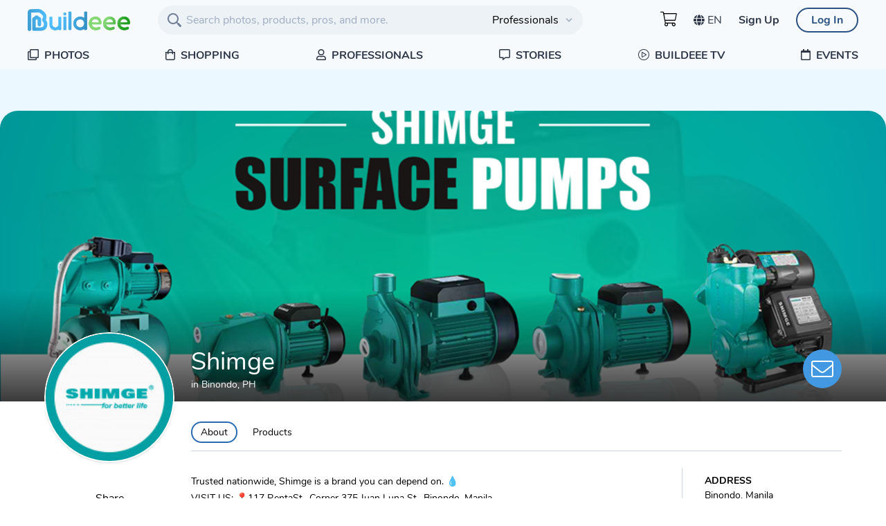

--- FILE ---
content_type: text/html; charset=UTF-8
request_url: https://buildeee.com/pros/shimge
body_size: 10357
content:
<!DOCTYPE html>
<html lang="en" class="font-sans" >
    <head>
        <meta charset="utf-8">
        <meta name="viewport" content="width=device-width, initial-scale=1">

        <meta property="fb:app_id" content="510630983121521">
            <meta property="og:title" content="Shimge" />
<meta property="og:type" content="profile" />
<meta property="og:image" content="https://buildeee-backend.s3.ap-southeast-1.amazonaws.com/6327/BpEzyoDr8LgguHMotV5uU6AokLole5-metaNjg0ODIxMTNfMTEwMzExNTMzNjU4NDg3XzYxNjI5MTIyNjczOTUzOTk2OF9vLnBuZw%3D%3D-.png" />
<meta property="og:description" content="Shimge for better life" />
<meta property="og:url" content="https://buildeee.com/pros/shimge" />


                    <title>Buildeee</title>
        
        <!-- Favicon -->
        <link rel="apple-touch-icon" sizes="180x180" href="https://buildeee.com/apple-touch-icon.png" />
        <link rel="icon" type="image/png" sizes="32x32" href="https://buildeee.com/favicon-32x32.png" />
        <link rel="icon" type="image/png" sizes="16x16" href="https://buildeee.com/favicon-16x16.png" />
        <link rel="manifest" href="https://buildeee.com/site.webmanifest" />

        <!-- Styles -->
        <link rel="stylesheet" href="/css/app.css?id=b169656eaaded6b332d1" data-turbolinks-track="true">
                <style>[wire\:loading], [wire\:loading\.delay], [wire\:loading\.inline-block], [wire\:loading\.inline], [wire\:loading\.block], [wire\:loading\.flex], [wire\:loading\.table], [wire\:loading\.grid] {display: none;}[wire\:offline] {display: none;}[wire\:dirty]:not(textarea):not(input):not(select) {display: none;}input:-webkit-autofill, select:-webkit-autofill, textarea:-webkit-autofill {animation-duration: 50000s;animation-name: livewireautofill;}@keyframes livewireautofill { from {} }</style>
        <link href="/vendor/pikaday/pikaday.css" rel="stylesheet" />
        <!-- CSRF Token -->
        <meta name="csrf-token" content="unXiBZgVWQgSePmDsQ3OcXS25ov6Li8jEx3rzkZd">
    </head>

    <body class="m-0 p-0" id="site-container">
            <div class="w-full bg-gray-100 z-30 fixed" x-data="{ menu: false }">
    <div class="relative mx-auto px-4 md:px-10">
        <div class="flex justify-between items-center border-b-2 border-gray-100 py-2 md:justify-start space-x-2 md:space-x-10">
            <div class="w-auto flex-none">
                <a data-turbolinks="false" class="flex" href="/">
                    <img class="h-8 w-auto" src="https://buildeee.com/images/logo_full.png" alt="Buildeee" />
                </a>
            </div>
            <div class="hidden md:block relative flex-grow">
                <form wire:id="PzYZzQPMOQqS3pcX2hWs" wire:initial-data="{&quot;fingerprint&quot;:{&quot;id&quot;:&quot;PzYZzQPMOQqS3pcX2hWs&quot;,&quot;name&quot;:&quot;search.form&quot;,&quot;locale&quot;:&quot;en&quot;,&quot;path&quot;:&quot;pros\/shimge&quot;,&quot;method&quot;:&quot;GET&quot;},&quot;effects&quot;:{&quot;listeners&quot;:[]},&quot;serverMemo&quot;:{&quot;children&quot;:[],&quot;errors&quot;:[],&quot;htmlHash&quot;:&quot;55d77990&quot;,&quot;data&quot;:{&quot;search&quot;:null,&quot;content&quot;:&quot;professionals&quot;},&quot;dataMeta&quot;:[],&quot;checksum&quot;:&quot;a25e6b7810f34ed98f8856daed080562f4f8ca7519b8333f6f63b0d3dd7d5b01&quot;}}" action="/search" method="get">
    <div class="absolute inset-y-0 left-0 flex items-center pl-3">
        <svg viewBox="0 0 24 24" fill="none" xmlns="http://www.w3.org/2000/svg" class="h-6 w-6 fill-current text-gray-600"><path d="M16.32 14.9l1.1 1.1c.4-.02.83.13 1.14.44l3 3a1.5 1.5 0 0 1-2.12 2.12l-3-3a1.5 1.5 0 0 1-.44-1.14l-1.1-1.1a8 8 0 1 1 1.41-1.41l.01-.01zM10 16a6 6 0 1 0 0-12 6 6 0 0 0 0 12z"></path></svg>
    </div>
    <div class="absolute inset-y-0 right-0 flex justify-end items-center pr-3">
        <div class="relative">
            <select wire:model="content" name="content" class="appearance-none block w-full px-4 py-2 bg-transparent text-right focus:outline-none">
                <option value="all">All of Buildeee</option>
                <option value="products">Products</option>
                <option value="professionals">Professionals</option>
                <option value="articles">Stories</option>
            </select>
            <div class="pointer-events-none absolute inset-y-0 right-0 flex items-center text-gray-500">
                <svg class="fill-current h-4 w-4" xmlns="http://www.w3.org/2000/svg" viewBox="0 0 20 20"><path d="M9.293 12.95l.707.707L15.657 8l-1.414-1.414L10 10.828 5.757 6.586 4.343 8z"/></svg>
            </div>
        </div>
    </div>
    <input wire:model="search" type="text" name="search" value="" placeholder="Search photos, products, pros, and more." class="transition-all duration-200 block w-full border border-transparent bg-gray-200 focus:outline-none focus:bg-white focus:border-blue-800 text-gray-900 rounded-full pl-10 pr-4 py-2" />
</form>
            </div>
            <div class="md:hidden flex items-center space-x-4">
                                <a wire:id="WF5Ig5DtQLr2tJ1t27d9" wire:initial-data="{&quot;fingerprint&quot;:{&quot;id&quot;:&quot;WF5Ig5DtQLr2tJ1t27d9&quot;,&quot;name&quot;:&quot;cart.cart-button&quot;,&quot;locale&quot;:&quot;en&quot;,&quot;path&quot;:&quot;pros\/shimge&quot;,&quot;method&quot;:&quot;GET&quot;},&quot;effects&quot;:{&quot;listeners&quot;:[&quot;cartUpdated&quot;]},&quot;serverMemo&quot;:{&quot;children&quot;:[],&quot;errors&quot;:[],&quot;htmlHash&quot;:&quot;3c00168d&quot;,&quot;data&quot;:{&quot;count&quot;:0},&quot;dataMeta&quot;:[],&quot;checksum&quot;:&quot;9f77400d33884d1da1fb20b3537945403f278a4f01b03ae17b0a50c26e0ddf6c&quot;}}" class="block relative hover:text-blue-800" data-turbolinks="false" href="/my/shopping-cart">
    <i class="fal fa-shopping-cart fa-lg text-gray-600 md:text-black md:hover:text-blue-800"></i>
    </a>
                <button type="button" class="inline-flex items-center justify-center py-2 rounded-md text-gray-600 hover:text-gray-800 hover:bg-gray-100 focus:outline-none focus:bg-gray-100 focus:text-gray-800 transition duration-150 ease-in-out" @click="menu = true">
                    <svg class="h-6 w-6" fill="none" viewBox="0 0 24 24" stroke="currentColor">
                        <path strokeLinecap="round" strokeLinejoin="round" strokeWidth="2" d="M4 6h16M4 12h16M4 18h16"/>
                    </svg>
                </button>
            </div>
            <div class="hidden md:flex items-center justify-end space-x-6 md:flex-1 lg:w-0">
                                <a wire:id="kabdYve9dDCRMY5l7Fae" wire:initial-data="{&quot;fingerprint&quot;:{&quot;id&quot;:&quot;kabdYve9dDCRMY5l7Fae&quot;,&quot;name&quot;:&quot;cart.cart-button&quot;,&quot;locale&quot;:&quot;en&quot;,&quot;path&quot;:&quot;pros\/shimge&quot;,&quot;method&quot;:&quot;GET&quot;},&quot;effects&quot;:{&quot;listeners&quot;:[&quot;cartUpdated&quot;]},&quot;serverMemo&quot;:{&quot;children&quot;:[],&quot;errors&quot;:[],&quot;htmlHash&quot;:&quot;3c00168d&quot;,&quot;data&quot;:{&quot;count&quot;:0},&quot;dataMeta&quot;:[],&quot;checksum&quot;:&quot;903d19109958d0083eadf427d3780dfca6035520fc924f67d43a1eb03f8379a0&quot;}}" class="block relative hover:text-blue-800" data-turbolinks="false" href="/my/shopping-cart">
    <i class="fal fa-shopping-cart fa-lg text-gray-600 md:text-black md:hover:text-blue-800"></i>
    </a>
                                <div x-data="{ open: false }" @click.away="open = false" class="relative">
    <div @click="open = ! open">
        <button class="flex items-center space-x-1 text-base leading-6 font-normal text-gray-800 hover:text-blue-800 focus:outline-none focus:text-gray uppercase">
                            <i class="fa fa-globe fw"></i> <span>en</span>
                        </button>
    </div>

    <div x-show="open">
        <div x-cloak class="flex flex-col absolute top-10 left-0 w-32 bg-white border border-gray-300 rounded min-w-full">
                        <a href="/lang/en"
                            class="whitespace-no-wrap text-sm leading-6 font-normal text-gray-800 hover:text-blue-800 focus:outline-none focus:text-gray hover:bg-blue-100 px-2 py-2 border-b border-gray-300">
                            English
                        </a>
                        <a href="/lang/zh"
                            class="whitespace-no-wrap text-sm leading-6 font-normal text-gray-800 hover:text-blue-800 focus:outline-none focus:text-gray hover:bg-blue-100 px-2 py-2 border-b border-gray-300">
                            Chinese
                        </a>
                        <a href="/lang/tl"
                            class="whitespace-no-wrap text-sm leading-6 font-normal text-gray-800 hover:text-blue-800 focus:outline-none focus:text-gray hover:bg-blue-100 px-2 py-2 border-b border-gray-300">
                            Filipino
                        </a>
                    </div>
    </div>
</div>
                                                            <a href="https://buildeee.com/register" class="whitespace-no-wrap text-base leading-6 font-semibold text-gray-800 hover:text-blue-800 focus:outline-none focus:text-gray">
                            Sign Up
                        </a>
                                        <span class="inline-flex rounded-full">
                        <a href="https://buildeee.com/login" class="whitespace-no-wrap inline-flex items-center justify-center px-5 py-1 border-2 text-base leading-6 font-semibold rounded-full text-blue-800 border-blue-800 hover:bg-blue-800 hover:text-white focus:outline-none focus:border-blue-700 focus:shadow-outline-indigo active:bg-indigo-700 transition ease-in-out duration-150">
                            Log In
                        </a>
                    </span>
                            </div>
        </div>
    </div>
    <div
        class="w-full fixed z-50 top-0 overflow-hidden flex flex-row-reverse"
        x-show="menu"
        x-transition:enter="transition ease-out duration-300"
        x-transition:enter-start="opacity-0"
        x-transition:enter-end="opacity-100"
        x-transition:leave="transition ease-in duration-300"
        x-transition:leave-start="opacity-100"
        x-transition:leave-end="opacity-0"
        x-cloak
        @click="menu = false">
        <div class="flex flex-col w-2/3 bg-gray-100 px-4 py-3 mt-12 h-full z-50 shadow-lg">
            <div class="w-full mb-2">
                <a data-turbolinks="false" href="/boards" class="uppercase whitespace-no-wrap font-bold text-sm leading-6 text-gray-800 hover:text-blue-800 focus:outline-none focus:text-gray mb-4 block">
                    <i class="far fa-clone mr-1"></i> Photos
                </a>
                <a data-turbolinks="false" href="/products" class="uppercase whitespace-no-wrap font-bold text-sm leading-6 text-gray-800 hover:text-blue-800 focus:outline-none focus:text-gray mb-4 block">
                    <i class="far fa-shopping-bag mr-1"></i> Shopping
                </a>
                <a data-turbolinks="false" href="/pros" class="uppercase whitespace-no-wrap font-bold text-sm leading-6 text-gray-800 hover:text-blue-800 focus:outline-none focus:text-gray mb-4 block">
                    <i class="far fa-user mr-1"></i> Professionals
                </a>
                <a data-turbolinks="false" href="/articles" class="uppercase whitespace-no-wrap font-bold text-sm leading-6 text-gray-800 hover:text-blue-800 focus:outline-none focus:text-gray mb-4 block">
                    <i class="far fa-comment-alt mr-1"></i> Stories
                </a>
                <a data-turbolinks="false" href="/videos" class="uppercase whitespace-no-wrap font-bold text-sm leading-6 text-gray-800 hover:text-blue-800 focus:outline-none focus:text-gray mb-4 block">
                    <i class="fal fa-play-circle mr-1"></i> Buildeee TV
                </a>
                <a data-turbolinks="false" href="/events" class="uppercase whitespace-no-wrap font-bold text-sm leading-6 text-gray-800 hover:text-blue-800 focus:outline-none focus:text-gray mb-4 block">
                    <i class="far fa-calendar mr-1"></i> Events
                </a>
            </div>
            <div class="">
                                                            <a data-turbolinks="false" href="https://buildeee.com/register" class="block px-5 py-1 border-2 text-center text-sm leading-6 font-semibold rounded-full text-gray-600 border-gray-600 hover:bg-gray-600 hover:text-white focus:outline-none focus:border-gray-700 focus:shadow-outline-blue active:bg-blue-700 transition ease-in-out duration-150 mb-2">
                            Sign Up
                        </a>
                                            <a data-turbolinks="false" href="https://buildeee.com/login" class="block px-5 py-1 border-2 text-center text-sm leading-6 font-semibold rounded-full text-blue-800 border-blue-800 hover:bg-blue-800 hover:text-white focus:outline-none focus:border-blue-700 focus:shadow-outline-indigo active:bg-indigo-700 transition ease-in-out duration-150 mb-2">
                            Log In
                        </a>
                            </div>
        </div>
    </div>
    <div class="md:hidden relative bg-gray-100 px-4 py-2 -mt-2">
        <form action="/search" method="get">
            <input type="hidden" name="content" value="all" />
            <div class="absolute inset-y-0 left-0 flex items-center pl-6">
                <svg viewBox="0 0 24 24" fill="none" xmlns="http://www.w3.org/2000/svg" class="h-6 w-6 fill-current text-gray-600"><path d="M16.32 14.9l1.1 1.1c.4-.02.83.13 1.14.44l3 3a1.5 1.5 0 0 1-2.12 2.12l-3-3a1.5 1.5 0 0 1-.44-1.14l-1.1-1.1a8 8 0 1 1 1.41-1.41l.01-.01zM10 16a6 6 0 1 0 0-12 6 6 0 0 0 0 12z"></path></svg>
            </div>
            <input type="text" name="search" value="" placeholder="Search photos, products, pros, and more." class="transition-all duration-200 block w-full border border-transparent bg-gray-200 focus:outline-none focus:bg-white focus:border-blue-800 text-gray-900 rounded-full pl-10 pr-4 py-2 text-sm md:text-base" />
        </form>
    </div>
            <div class="hidden container lg:px-10 md:flex items-center justify-between mx-auto">
            <a data-turbolinks="false" href="/boards" class="uppercase whitespace-no-wrap font-bold text-base leading-6 text-gray-800 hover:text-blue-800 focus:outline-none focus:text-gray py-2">
                <i class="far fa-clone mr-1"></i> Photos
            </a>
            <a data-turbolinks="false" href="/products" class="uppercase whitespace-no-wrap font-bold text-base leading-6 text-gray-800 hover:text-blue-800 focus:outline-none focus:text-gray py-2">
                <i class="far fa-shopping-bag mr-1"></i> Shopping
            </a>
            <a data-turbolinks="false" href="/pros" class="uppercase whitespace-no-wrap font-bold text-base leading-6 text-gray-800 hover:text-blue-800 focus:outline-none focus:text-gray py-2">
                <i class="far fa-user mr-1"></i> Professionals
            </a>
            <a data-turbolinks="false" href="/articles" class="uppercase whitespace-no-wrap font-bold text-base leading-6 text-gray-800 hover:text-blue-800 focus:outline-none focus:text-gray py-2">
                <i class="far fa-comment-alt mr-1"></i> Stories
            </a>
            <a data-turbolinks="false" href="/videos" class="uppercase whitespace-no-wrap font-bold text-base leading-6 text-gray-800 hover:text-blue-800 focus:outline-none focus:text-gray py-2">
                <i class="fal fa-play-circle mr-1"></i> Buildeee TV
            </a>
            <a data-turbolinks="false" href="/events" class="uppercase whitespace-no-wrap font-bold text-base leading-6 text-gray-800 hover:text-blue-800 focus:outline-none focus:text-gray py-2">
                <i class="far fa-calendar mr-1"></i> Events
            </a>
        </div>
    </div>
        
    <div class="min-h-screen bg-blue-100 sm:px-18 pb-32">
        <main>
            <div class="container mx-auto pt-32 md:pt-40 z-0">

    
    <div class="rounded-lg md:rounded-xl shadow-xl overflow-hidden bg-white mx-2 md:mx-0" x-data="{ showMenu: false }">
        <div class="profile-banner bg-cover bg-center bg-no-repeat relative"
             style="background-image: url(https://buildeee-backend.s3.ap-southeast-1.amazonaws.com/6327/BpEzyoDr8LgguHMotV5uU6AokLole5-metaNjg0ODIxMTNfMTEwMzExNTMzNjU4NDg3XzYxNjI5MTIyNjczOTUzOTk2OF9vLnBuZw%3D%3D-.png)">
            <div class="profile-banner-overlay absolute w-full bottom-0 bg-gradient-b-transparent-black"></div>
                    </div>

        <div class="px-4 md:px-16 flex space-x-3 md:space-x-6 -mt-6 md:-mt-20 z-2 relative">
            <div class="w-1/4 md:w-1/6 -mt-5 rounded-full overflow-hidden relative">
                <img class="object-cover object-center w-full mx-auto rounded-full border-solid border-white border-2 shadow" src="https://buildeee-backend.s3.ap-southeast-1.amazonaws.com/6326/conversions/3cPSvmEs2NFXe4szKrP8m8cXfqLv4A-metaNjc5NzQwNjdfMTEwMzExMTgwMzI1MTg5Xzc2MzE0OTY0ODIyMzA2MzI0NDhfby5wbmc%3D--thumb.jpg" />
                            </div>
            <div class="w-3/4 md:w-5/6 -mt-6 md:mt-0">
                <div class="flex justify-between items-center mb-3 md:mb-12">
                    <div class="flex flex-col">
                                                <h3 class="text-md md:text-4xl leading-tight text-white text-shadow" title="Shimge">
                            Shimge
                        </h3>
                        <h4 class="text-xs md:text-sm text-white text-shadow">
                                                                                        in <span class="">Binondo, PH</span>
                                                    </h4>
                    </div>
                                            <div class="" x-data="modal()">
                            <a href="/login" class="rounded-full text-white bg-blue-500 hover:bg-blue-700 block p-3 leading-none">
                                <i class="fal fa-envelope fa-2x"></i>
                            </a>
                        </div>
                                    </div>
                <ul class="flex items-center md:space-x-2 border-b border-gray-400 pb-1 md:pb-4 mb-4 md:mb-8 text-xs md:text-sm">
                    <li>
                        <a href="/pros/shimge" class="border md:border-2 border-blue-700 hover:border-blue-700 rounded-full px-3 py-1">About</a>
                    </li>
                                                            <li>
                        <a href="/pros/shimge/products" class="border md:border-2 border-transparent hover:border-blue-700 rounded-full px-3 py-1">Products</a>
                    </li>
                                                                                                    
                    <li class="md:hidden ml-auto">
                        <button type="button" class="inline-flex items-center justify-center rounded-md text-gray-600 hover:text-gray-800 hover:bg-gray-100 focus:outline-none focus:bg-gray-100 focus:text-gray-800 transition duration-150 ease-in-out" @click="showMenu ^= true">
                            <svg class="h-6 w-6" fill="none" viewBox="0 0 24 24" stroke="currentColor">
                                <path strokeLinecap="round" strokeLinejoin="round" strokeWidth="2" d="M4 6h16M4 12h16M4 18h16"/>
                            </svg>
                        </button>
                    </li>
                </ul>
            </div>
        </div>

        <div class="px-4 md:px-16 pb-20 md:flex md:space-x-6 -mt-2 relative">
            <div class="hidden md:block w-1/6 px-0 py-4">
                    <div class="mt-2 md:mt-4 text-center"><span class="hidden md:inline">Share</span> </div><ul class="flex justify-center space-x-2"><li><a href="https://www.facebook.com/sharer/sharer.php?u=https://buildeee.com/pros/shimge" class="social-button text-xl" id="" title="" style="color: #3b5998"><span class="fab fa-facebook-square"></span></a></li><li><a href="https://twitter.com/intent/tweet?text=Default+share+text&url=https://buildeee.com/pros/shimge" class="social-button text-xl" id="" title="" style="color: #1da1f2"><span class="fab fa-twitter"></span></a></li><li><a href="http://www.linkedin.com/shareArticle?mini=true&url=https://buildeee.com/pros/shimge&title=Default+share+text&summary=" class="social-button text-xl" id="" title="" style="color: #0072b1"><span class="fab fa-linkedin"></span></a></li></ul>

    <div class="w-full mt-2 mb-4 md:my-8 flex justify-center">
        <img class="w-20" src="data:image/png;base64, iVBORw0KGgoAAAANSUhEUgAAAeAAAAHgCAAAAABYv+FJAAAABGdBTUEAALGPC/xhBQAAACBjSFJNAAB6JgAAgIQAAPoAAACA6AAAdTAAAOpgAAA6mAAAF3CculE8AAAAAmJLR0QA/4ePzL8AAAiySURBVHja7d29bhtHFEBhKiGkgAJSWXUMqSLhQoAfwqlSBEi3LAO9g4DAMAL4HVSTQDrX1kMESBGQlYykjlsuIgMO0zqaKW5Gs/Ry+Z1yMD9353A5K/P67mjUD1bbh6wyvZqk1zY32WYbYBWMbFvIqh8b+8UIg4ZggkEwCAbBIBgEg2CCQTAIBsEgGASDYIJBMAhG3xjnGjfdrnm1jPSabrr9OObmP+14t5ubbuc/[base64]/4/4eW4D3gaaywTyaxZ5lpi012QvDu+DnUax3M3Fo4g0EwCAbBIBgEEwyCQTAIBsEgGAQTDIJBMAgGwY9mfhRhdhiCgyk7TeNe6IatOxgEg2CCQTAIBsEgGASDYBBMMAgGwSAYBINgPCSb0XHVh8jevYz12/2LjX76I217dd7TYI968kFL3xy2ziRNNTdJ02lmsk3S8iazs4vvQ5OlOTXzZWn8fbmD+8ukZrek1/DKoDmDPWSBYBAMgkEwCAbBBINgEAyCQTAIBsEEY6gc8pvPlgcheNWPOC52v2Qmi6e5rnhF/djZ8dS32CdU3I3jfuysM9hDFggGwSAYBINgEEwwCAbBIBgEg2AQTDCGyXgd63dx/LDlw11sZPq797v7yPyP4M/iket6QeT25+S8W5uZ8MfBWjBpFZm74Mi0Ss3LUJWas0Xa6+u0KdPrNhZZZuS8YppWbn+aRad+28yS/U26exJ72Vqm121whWRoOx8NDmewhywQDIJBMAgGwSD4oARv7cGwBR/ZA1/RIBgEg2AQDILxCeEf/Lt+5Uxo/i++qhlXu/P4P8OLe45yeRNV6wul/5KSe3NYbMlMykvw7/im5lXGJms63thYYKNtSlN10W2EYK5Sk44MRrFKBj6iytEmFP8i6bXp+nbN7I8z2EMWCAbBIBgEg2AQTDAIBsEgGASDYBBMMAjGPtJ5Rkc/qJrRse+C9z6lJjR/kKrxN6Elm9L4N76incEgGASDYBAMgkEwwSAYBINgEAyCQTAIJhjDIFdGKVcFZ995nTb98N3Dlr9/3Kf4ywX/0XW1n0xqySRpmdasSfMm88qrF0nLP8tYsKNI/HVZ1hTcPZM+7FnNWJ3BIBgEg2AQTDAIBsEgGASDYBBMMAgGwSAYu6XyD/6xxIM3adO3Tx62vH/bjx2KXVIaf3SyjmsaHWXKyLy7Dw2dxVZIq828zlzmavqwZT2reZ2ZmjdniZP2tHz+4vi3pfsfU5K7g89Dk62Di077cSP2JIwI56UDW2ewhywQDIJBMAgGwSCYYBAMgkEwCAbBIBgEHwzj3O/2VX8cX9vk/7s/of3/cBcTnEss2UQKj5zFXpY1zyyQGXkWmj9TKycz2e2yD+IesT+h/b/LDGxexGLbbOtRc/5sRaOO3xwWZLXz/Qm+Wc0Z7CELBINgEAyCQTAIJhgEg2AQDIJBMAgmGMMkX2UnLfYQe7lMG1w1NH87qrrmPtHWG5gVnCk2s4rkCUWr1ITmj1apyUyWSek4qbn/Xc9fXOxnuQzewXvOzWS/53cGg2AQTDAIBsEgGASjUPDWHgxb8JE98BUNgkEwCAbBIBgEY2hULcKSFklZ7Ncd3PUF9HWDJsHKOFUzdmJVgjIsQh9QX9HOYBAMgkEwCAbBIJhgEAyCQTAIBsEgmGAQjD3ksxRhudr9kq9DvZ7+nDTNu46seIHb20iv7H9NSt+89fG+pt/Mm8lW30RGBusLpakrb2Lb2CxiG9Qx5fHflN7BX3ZeOCiyQFtzsj4zqTfQGewhCwSDYBAMgkEwCCYYBINgEAyCQTAIJhjDpL/vTXr/9jMsuhye4FWmseOEiFfXadtF0vJXJkuluQ4tEIt/8TxpmuWSiZKW16FeQWZdC57u/kN1Xj60arTJZO0jlpz29A52BnvIAsEgGASDYBAMggkGwSAYBINgEAyCCcYwGa/7EcfFceHAR8Tf7aV/uEvbTs473sb0ksazfgheJRkRZ5mXZX2dNgXjz0zWcYGku0xkTekLwJ7FBs7TZKL+Jt09aWrO9ny62/[base64]/ZA1/RIBgEg2AQDILxCYf7g//7t7F+Hb8lbHmwgi9WadtJxfn/mpcKfpXm//yamWzxPBL//GAFH0/7Glkmf+/XXL9eXIAz2EMWCAbBIBgEg2AQTDAIBsEgGASDYBBMMIZJf3/w/3A3vN1e91bws8XOI7srf5lYJtiztKXmJeX251nS0s6K4593LPjycp9ulO8jxWye1Mymq7s/afzlqXnOYA9ZIBgEg2AQDIJBMMEgGASDYBAMgkEwwRgm+R/826Fd5sf7tO3ky8LJ/v6n63DbjgWfDu5z/EuuCk5pSseP5S/GinU7LR25jN7B6IhQHlgu/+o6UrKnXTqDPWSBYBAMgkEwCAbBBINgEAyCQTAIBsEgmGAMgn8BSLNJEu8U3gwAAAAASUVORK5CYII=">
    </div>

                </div>
            <div x-show="showMenu" x-cloak class="absolute right-0 z-50 bg-white px-4 pt-0 pb-4 shadow-lg md:shadow-none -mt-4">
                    <div class="mt-2 md:mt-4 text-center"><span class="hidden md:inline">Share</span> </div><ul class="flex justify-center space-x-2"><li><a href="https://www.facebook.com/sharer/sharer.php?u=https://buildeee.com/pros/shimge" class="social-button text-xl" id="" title="" style="color: #3b5998"><span class="fab fa-facebook-square"></span></a></li><li><a href="https://twitter.com/intent/tweet?text=Default+share+text&url=https://buildeee.com/pros/shimge" class="social-button text-xl" id="" title="" style="color: #1da1f2"><span class="fab fa-twitter"></span></a></li><li><a href="http://www.linkedin.com/shareArticle?mini=true&url=https://buildeee.com/pros/shimge&title=Default+share+text&summary=" class="social-button text-xl" id="" title="" style="color: #0072b1"><span class="fab fa-linkedin"></span></a></li></ul>

    <div class="w-full mt-2 mb-4 md:my-8 flex justify-center">
        <img class="w-20" src="data:image/png;base64, iVBORw0KGgoAAAANSUhEUgAAAeAAAAHgCAAAAABYv+FJAAAABGdBTUEAALGPC/xhBQAAACBjSFJNAAB6JgAAgIQAAPoAAACA6AAAdTAAAOpgAAA6mAAAF3CculE8AAAAAmJLR0QA/4ePzL8AAAiySURBVHja7d29bhtHFEBhKiGkgAJSWXUMqSLhQoAfwqlSBEi3LAO9g4DAMAL4HVSTQDrX1kMESBGQlYykjlsuIgMO0zqaKW5Gs/Ry+Z1yMD9353A5K/P67mjUD1bbh6wyvZqk1zY32WYbYBWMbFvIqh8b+8UIg4ZggkEwCAbBIBgEg2CCQTAIBsEgGASDYIJBMAhG3xjnGjfdrnm1jPSabrr9OObmP+14t5ubbuc/[base64]/4/4eW4D3gaaywTyaxZ5lpi012QvDu+DnUax3M3Fo4g0EwCAbBIBgEEwyCQTAIBsEgGAQTDIJBMAgGwY9mfhRhdhiCgyk7TeNe6IatOxgEg2CCQTAIBsEgGASDYBBMMAgGwSAYBINgPCSb0XHVh8jevYz12/2LjX76I217dd7TYI968kFL3xy2ziRNNTdJ02lmsk3S8iazs4vvQ5OlOTXzZWn8fbmD+8ukZrek1/DKoDmDPWSBYBAMgkEwCAbBBINgEAyCQTAIBsEEY6gc8pvPlgcheNWPOC52v2Qmi6e5rnhF/djZ8dS32CdU3I3jfuysM9hDFggGwSAYBINgEEwwCAbBIBgEg2AQTDCGyXgd63dx/LDlw11sZPq797v7yPyP4M/iket6QeT25+S8W5uZ8MfBWjBpFZm74Mi0Ss3LUJWas0Xa6+u0KdPrNhZZZuS8YppWbn+aRad+28yS/U26exJ72Vqm121whWRoOx8NDmewhywQDIJBMAgGwSD4oARv7cGwBR/ZA1/RIBgEg2AQDILxCeEf/Lt+5Uxo/i++qhlXu/P4P8OLe45yeRNV6wul/5KSe3NYbMlMykvw7/im5lXGJms63thYYKNtSlN10W2EYK5Sk44MRrFKBj6iytEmFP8i6bXp+nbN7I8z2EMWCAbBIBgEg2AQTDAIBsEgGASDYBBMMAjGPtJ5Rkc/qJrRse+C9z6lJjR/kKrxN6Elm9L4N76incEgGASDYBAMgkEwwSAYBINgEAyCQTAIJhjDIFdGKVcFZ995nTb98N3Dlr9/3Kf4ywX/0XW1n0xqySRpmdasSfMm88qrF0nLP8tYsKNI/HVZ1hTcPZM+7FnNWJ3BIBgEg2AQTDAIBsEgGASDYBBMMAgGwSAYu6XyD/6xxIM3adO3Tx62vH/bjx2KXVIaf3SyjmsaHWXKyLy7Dw2dxVZIq828zlzmavqwZT2reZ2ZmjdniZP2tHz+4vi3pfsfU5K7g89Dk62Di077cSP2JIwI56UDW2ewhywQDIJBMAgGwSCYYBAMgkEwCAbBIBgEHwzj3O/2VX8cX9vk/7s/of3/cBcTnEss2UQKj5zFXpY1zyyQGXkWmj9TKycz2e2yD+IesT+h/b/LDGxexGLbbOtRc/5sRaOO3xwWZLXz/Qm+Wc0Z7CELBINgEAyCQTAIJhgEg2AQDIJBMAgmGMMkX2UnLfYQe7lMG1w1NH87qrrmPtHWG5gVnCk2s4rkCUWr1ITmj1apyUyWSek4qbn/Xc9fXOxnuQzewXvOzWS/53cGg2AQTDAIBsEgGASjUPDWHgxb8JE98BUNgkEwCAbBIBgEY2hULcKSFklZ7Ncd3PUF9HWDJsHKOFUzdmJVgjIsQh9QX9HOYBAMgkEwCAbBIJhgEAyCQTAIBsEgmGAQjD3ksxRhudr9kq9DvZ7+nDTNu46seIHb20iv7H9NSt+89fG+pt/Mm8lW30RGBusLpakrb2Lb2CxiG9Qx5fHflN7BX3ZeOCiyQFtzsj4zqTfQGewhCwSDYBAMgkEwCCYYBINgEAyCQTAIJhjDpL/vTXr/9jMsuhye4FWmseOEiFfXadtF0vJXJkuluQ4tEIt/8TxpmuWSiZKW16FeQWZdC57u/kN1Xj60arTJZO0jlpz29A52BnvIAsEgGASDYBAMggkGwSAYBINgEAyCCcYwGa/7EcfFceHAR8Tf7aV/uEvbTs473sb0ksazfgheJRkRZ5mXZX2dNgXjz0zWcYGku0xkTekLwJ7FBs7TZKL+Jt09aWrO9ny62/[base64]/ZA1/RIBgEg2AQDILxCYf7g//7t7F+Hb8lbHmwgi9WadtJxfn/mpcKfpXm//yamWzxPBL//GAFH0/7Glkmf+/XXL9eXIAz2EMWCAbBIBgEg2AQTDAIBsEgGASDYBBMMIZJf3/w/3A3vN1e91bws8XOI7srf5lYJtiztKXmJeX251nS0s6K4593LPjycp9ulO8jxWye1Mymq7s/afzlqXnOYA9ZIBgEg2AQDIJBMMEgGASDYBAMgkEwwRgm+R/826Fd5sf7tO3ky8LJ/v6n63DbjgWfDu5z/EuuCk5pSseP5S/GinU7LR25jN7B6IhQHlgu/+o6UrKnXTqDPWSBYBAMgkEwCAbBBINgEAyCQTAIBsEgmGAMgn8BSLNJEu8U3gwAAAAASUVORK5CYII=">
    </div>

                </div>
            <div class="md:w-5/6 pt-4 md:pt-0">
                    <div class="md:flex md:space-x-4">
        <div class="md:w-9/12 prose-sm py-2 mb-4 md:mb-0">
                            Trusted nationwide, Shimge is a brand you can depend on. 💧<br />
VISIT US: 📍117 RentaSt., Corner 375 Juan Luna St., Binondo, Manila
            
            
                            <h3> Services</h3>
                Commercial &amp; Industrial Equipment Supplier
                    </div>
        <div class="md:w-3/12">
            <div class="md:border-l border-gray-400 md:pl-8 md:py-2 text-sm">
                <h3 class="uppercase font-bold">Address</h3>
                                Binondo, Manila<br />
                PH

                
                                    <h3 class="uppercase mt-4 font-bold">Website</h3>
                    <a href="https://shimge.com.ph/" target="_blank">https://shimge.com.ph/</a>
                            </div>
        </div>
    </div>
            <div class="my-8 border-t border-gray-400 py-8">
            <div wire:id="hG30er4k9sv5pWoQ83SB" wire:initial-data="{&quot;fingerprint&quot;:{&quot;id&quot;:&quot;hG30er4k9sv5pWoQ83SB&quot;,&quot;name&quot;:&quot;products.product-list&quot;,&quot;locale&quot;:&quot;en&quot;,&quot;path&quot;:&quot;pros\/shimge&quot;,&quot;method&quot;:&quot;GET&quot;},&quot;effects&quot;:{&quot;listeners&quot;:[],&quot;path&quot;:&quot;https:\/\/buildeee.com\/pros\/shimge&quot;},&quot;serverMemo&quot;:{&quot;children&quot;:[],&quot;errors&quot;:[],&quot;htmlHash&quot;:&quot;1b827e12&quot;,&quot;data&quot;:{&quot;professional&quot;:[],&quot;title&quot;:&quot;Products&quot;,&quot;list&quot;:&quot;recent&quot;,&quot;paginate&quot;:false,&quot;per_page&quot;:12,&quot;page&quot;:1},&quot;dataMeta&quot;:{&quot;models&quot;:{&quot;professional&quot;:{&quot;class&quot;:&quot;App\\Models\\Professional&quot;,&quot;id&quot;:4568,&quot;relations&quot;:[&quot;services&quot;,&quot;products&quot;],&quot;connection&quot;:&quot;mysql&quot;}}},&quot;checksum&quot;:&quot;c9feb09085f1fa5b9c553df36c796672ac4bf4e3b0557054faafbddcc29b5430&quot;}}" class="w-full">
            <div class="px-2 pt-0 pb-2 w-full">
            <div class="text-xl text-blue-800 font-bold">
                Products
            </div>
        </div>
        <div class="md:flex md:flex-wrap">
                    <div class="px-2 pt-0 pb-8 w-full md:w-1/4 md:flex">
    <div class="flex-1 flex-col items-stretch bg-white rounded-xl shadow-xl overflow-hidden">
        <div class="py-4">
            <a data-turbolinks="false" href="/pros/shimge/products/submersible-sewage-pump-wvsd150f-1">
                <img class="h-48 object-contain object-center mx-auto" src="https://buildeee-backend.s3.ap-southeast-1.amazonaws.com/7962/conversions/78049847_156731579016482_5220237026904768512_o-card.jpg">
            </a>
        </div>
        <div class="px-6 p-3">
            <h3 class="text-lg leading-tight text-gray-800">
                <a data-turbolinks="false" href="/pros/shimge/products/submersible-sewage-pump-wvsd150f-1">
                    SUBMERSIBLE SEWAGE PUMP WVSD150F
                </a>
            </h3>
                                        <div class="flex justify-between items-baseline">
                    <div>
                        <div class="text-md text-green-500 mt-2">
                        ₱24,800.00
                        </div>
                                            </div>
                    
                </div>
                    </div>
    </div>
</div>
                    <div class="px-2 pt-0 pb-8 w-full md:w-1/4 md:flex">
    <div class="flex-1 flex-col items-stretch bg-white rounded-xl shadow-xl overflow-hidden">
        <div class="py-4">
            <a data-turbolinks="false" href="/pros/shimge/products/submersible-sewage-pump-wvsd110f-1">
                <img class="h-48 object-contain object-center mx-auto" src="https://buildeee-backend.s3.ap-southeast-1.amazonaws.com/7961/conversions/78049847_156731579016482_5220237026904768512_o-card.jpg">
            </a>
        </div>
        <div class="px-6 p-3">
            <h3 class="text-lg leading-tight text-gray-800">
                <a data-turbolinks="false" href="/pros/shimge/products/submersible-sewage-pump-wvsd110f-1">
                    SUBMERSIBLE SEWAGE PUMP WVSD110F
                </a>
            </h3>
                                        <div class="flex justify-between items-baseline">
                    <div>
                        <div class="text-md text-green-500 mt-2">
                        ₱23,400.00
                        </div>
                                            </div>
                    
                </div>
                    </div>
    </div>
</div>
                    <div class="px-2 pt-0 pb-8 w-full md:w-1/4 md:flex">
    <div class="flex-1 flex-col items-stretch bg-white rounded-xl shadow-xl overflow-hidden">
        <div class="py-4">
            <a data-turbolinks="false" href="/pros/shimge/products/submersible-sewage-pump-wvsd75f-1">
                <img class="h-48 object-contain object-center mx-auto" src="https://buildeee-backend.s3.ap-southeast-1.amazonaws.com/7960/conversions/78049847_156731579016482_5220237026904768512_o-card.jpg">
            </a>
        </div>
        <div class="px-6 p-3">
            <h3 class="text-lg leading-tight text-gray-800">
                <a data-turbolinks="false" href="/pros/shimge/products/submersible-sewage-pump-wvsd75f-1">
                    SUBMERSIBLE SEWAGE PUMP WVSD75F
                </a>
            </h3>
                                        <div class="flex justify-between items-baseline">
                    <div>
                        <div class="text-md text-green-500 mt-2">
                        ₱18,800.00
                        </div>
                                            </div>
                    
                </div>
                    </div>
    </div>
</div>
                    <div class="px-2 pt-0 pb-8 w-full md:w-1/4 md:flex">
    <div class="flex-1 flex-col items-stretch bg-white rounded-xl shadow-xl overflow-hidden">
        <div class="py-4">
            <a data-turbolinks="false" href="/pros/shimge/products/submersible-sewage-pump-wvsd55f-1">
                <img class="h-48 object-contain object-center mx-auto" src="https://buildeee-backend.s3.ap-southeast-1.amazonaws.com/7959/conversions/78049847_156731579016482_5220237026904768512_o-card.jpg">
            </a>
        </div>
        <div class="px-6 p-3">
            <h3 class="text-lg leading-tight text-gray-800">
                <a data-turbolinks="false" href="/pros/shimge/products/submersible-sewage-pump-wvsd55f-1">
                    SUBMERSIBLE SEWAGE PUMP WVSD55F
                </a>
            </h3>
                                        <div class="flex justify-between items-baseline">
                    <div>
                        <div class="text-md text-green-500 mt-2">
                        ₱16,000.00
                        </div>
                                            </div>
                    
                </div>
                    </div>
    </div>
</div>
                    <div class="px-2 pt-0 pb-8 w-full md:w-1/4 md:flex">
    <div class="flex-1 flex-col items-stretch bg-white rounded-xl shadow-xl overflow-hidden">
        <div class="py-4">
            <a data-turbolinks="false" href="/pros/shimge/products/submersible-sewage-pump-clear-water-qdx15-14-11l2f">
                <img class="h-48 object-contain object-center mx-auto" src="https://buildeee-backend.s3.ap-southeast-1.amazonaws.com/7958/conversions/whwatvw001-card.jpg">
            </a>
        </div>
        <div class="px-6 p-3">
            <h3 class="text-lg leading-tight text-gray-800">
                <a data-turbolinks="false" href="/pros/shimge/products/submersible-sewage-pump-clear-water-qdx15-14-11l2f">
                    SUBMERSIBLE SEWAGE PUMP (CLEAR WATER) QDX15-14-1.1L2F
                </a>
            </h3>
                                        <div class="flex justify-between items-baseline">
                    <div>
                        <div class="text-md text-green-500 mt-2">
                        ₱17,000.00
                        </div>
                                            </div>
                    
                </div>
                    </div>
    </div>
</div>
                    <div class="px-2 pt-0 pb-8 w-full md:w-1/4 md:flex">
    <div class="flex-1 flex-col items-stretch bg-white rounded-xl shadow-xl overflow-hidden">
        <div class="py-4">
            <a data-turbolinks="false" href="/pros/shimge/products/submersible-sewage-pump-clear-water-qdx40-6-11l2f">
                <img class="h-48 object-contain object-center mx-auto" src="https://buildeee-backend.s3.ap-southeast-1.amazonaws.com/7957/conversions/whwatvw001-card.jpg">
            </a>
        </div>
        <div class="px-6 p-3">
            <h3 class="text-lg leading-tight text-gray-800">
                <a data-turbolinks="false" href="/pros/shimge/products/submersible-sewage-pump-clear-water-qdx40-6-11l2f">
                    SUBMERSIBLE SEWAGE PUMP (CLEAR WATER) QDX40-6-1.1L2F
                </a>
            </h3>
                                        <div class="flex justify-between items-baseline">
                    <div>
                        <div class="text-md text-green-500 mt-2">
                        ₱17,400.00
                        </div>
                                            </div>
                    
                </div>
                    </div>
    </div>
</div>
                    <div class="px-2 pt-0 pb-8 w-full md:w-1/4 md:flex">
    <div class="flex-1 flex-col items-stretch bg-white rounded-xl shadow-xl overflow-hidden">
        <div class="py-4">
            <a data-turbolinks="false" href="/pros/shimge/products/submersible-sewage-pump-clear-water-qdx3-30-11l2f">
                <img class="h-48 object-contain object-center mx-auto" src="https://buildeee-backend.s3.ap-southeast-1.amazonaws.com/7956/conversions/whwatvw001-card.jpg">
            </a>
        </div>
        <div class="px-6 p-3">
            <h3 class="text-lg leading-tight text-gray-800">
                <a data-turbolinks="false" href="/pros/shimge/products/submersible-sewage-pump-clear-water-qdx3-30-11l2f">
                    SUBMERSIBLE SEWAGE PUMP (CLEAR WATER) QDX3-30-1.1L2F
                </a>
            </h3>
                                        <div class="flex justify-between items-baseline">
                    <div>
                        <div class="text-md text-green-500 mt-2">
                        ₱16,800.00
                        </div>
                                            </div>
                    
                </div>
                    </div>
    </div>
</div>
                    <div class="px-2 pt-0 pb-8 w-full md:w-1/4 md:flex">
    <div class="flex-1 flex-col items-stretch bg-white rounded-xl shadow-xl overflow-hidden">
        <div class="py-4">
            <a data-turbolinks="false" href="/pros/shimge/products/submersible-sewage-pump-clear-water-qdx15-7-055l2f">
                <img class="h-48 object-contain object-center mx-auto" src="https://buildeee-backend.s3.ap-southeast-1.amazonaws.com/7955/conversions/whwatvw001-card.jpg">
            </a>
        </div>
        <div class="px-6 p-3">
            <h3 class="text-lg leading-tight text-gray-800">
                <a data-turbolinks="false" href="/pros/shimge/products/submersible-sewage-pump-clear-water-qdx15-7-055l2f">
                    SUBMERSIBLE SEWAGE PUMP (CLEAR WATER) QDX15-7-0.55L2F
                </a>
            </h3>
                                        <div class="flex justify-between items-baseline">
                    <div>
                        <div class="text-md text-green-500 mt-2">
                        ₱13,200.00
                        </div>
                                            </div>
                    
                </div>
                    </div>
    </div>
</div>
                    <div class="px-2 pt-0 pb-8 w-full md:w-1/4 md:flex">
    <div class="flex-1 flex-col items-stretch bg-white rounded-xl shadow-xl overflow-hidden">
        <div class="py-4">
            <a data-turbolinks="false" href="/pros/shimge/products/submersible-sewage-pump-clear-water-qdx10-16-075l2f-5330">
                <img class="h-48 object-contain object-center mx-auto" src="https://buildeee-backend.s3.ap-southeast-1.amazonaws.com/7954/conversions/whwatvw001-card.jpg">
            </a>
        </div>
        <div class="px-6 p-3">
            <h3 class="text-lg leading-tight text-gray-800">
                <a data-turbolinks="false" href="/pros/shimge/products/submersible-sewage-pump-clear-water-qdx10-16-075l2f-5330">
                    SUBMERSIBLE SEWAGE PUMP (CLEAR WATER) QDX10-16-0.75L2F
                </a>
            </h3>
                                        <div class="flex justify-between items-baseline">
                    <div>
                        <div class="text-md text-green-500 mt-2">
                        ₱13,800.00
                        </div>
                                            </div>
                    
                </div>
                    </div>
    </div>
</div>
                    <div class="px-2 pt-0 pb-8 w-full md:w-1/4 md:flex">
    <div class="flex-1 flex-col items-stretch bg-white rounded-xl shadow-xl overflow-hidden">
        <div class="py-4">
            <a data-turbolinks="false" href="/pros/shimge/products/submersible-sewage-pump-clear-water-qdx15-32-075l2f">
                <img class="h-48 object-contain object-center mx-auto" src="https://buildeee-backend.s3.ap-southeast-1.amazonaws.com/7953/conversions/whwatvw001-card.jpg">
            </a>
        </div>
        <div class="px-6 p-3">
            <h3 class="text-lg leading-tight text-gray-800">
                <a data-turbolinks="false" href="/pros/shimge/products/submersible-sewage-pump-clear-water-qdx15-32-075l2f">
                    SUBMERSIBLE SEWAGE PUMP (CLEAR WATER) QDX1.5-32-0.75L2F
                </a>
            </h3>
                                        <div class="flex justify-between items-baseline">
                    <div>
                        <div class="text-md text-green-500 mt-2">
                        ₱14,000.00
                        </div>
                                            </div>
                    
                </div>
                    </div>
    </div>
</div>
                    <div class="px-2 pt-0 pb-8 w-full md:w-1/4 md:flex">
    <div class="flex-1 flex-col items-stretch bg-white rounded-xl shadow-xl overflow-hidden">
        <div class="py-4">
            <a data-turbolinks="false" href="/pros/shimge/products/submersible-sewage-pump-clear-water-qdx15-25-055l2f">
                <img class="h-48 object-contain object-center mx-auto" src="https://buildeee-backend.s3.ap-southeast-1.amazonaws.com/7952/conversions/whwatvw001-card.jpg">
            </a>
        </div>
        <div class="px-6 p-3">
            <h3 class="text-lg leading-tight text-gray-800">
                <a data-turbolinks="false" href="/pros/shimge/products/submersible-sewage-pump-clear-water-qdx15-25-055l2f">
                    SUBMERSIBLE SEWAGE PUMP (CLEAR WATER) QDX1.5-25-0.55L2F
                </a>
            </h3>
                                        <div class="flex justify-between items-baseline">
                    <div>
                        <div class="text-md text-green-500 mt-2">
                        ₱12,800.00
                        </div>
                                            </div>
                    
                </div>
                    </div>
    </div>
</div>
                    <div class="px-2 pt-0 pb-8 w-full md:w-1/4 md:flex">
    <div class="flex-1 flex-col items-stretch bg-white rounded-xl shadow-xl overflow-hidden">
        <div class="py-4">
            <a data-turbolinks="false" href="/pros/shimge/products/submersible-sewage-pump-clear-water-qdx15-17037l2f">
                <img class="h-48 object-contain object-center mx-auto" src="https://buildeee-backend.s3.ap-southeast-1.amazonaws.com/7951/conversions/whwatvw001-card.jpg">
            </a>
        </div>
        <div class="px-6 p-3">
            <h3 class="text-lg leading-tight text-gray-800">
                <a data-turbolinks="false" href="/pros/shimge/products/submersible-sewage-pump-clear-water-qdx15-17037l2f">
                    SUBMERSIBLE SEWAGE PUMP (CLEAR WATER) QDX1.5-17.037L2F
                </a>
            </h3>
                                        <div class="flex justify-between items-baseline">
                    <div>
                        <div class="text-md text-green-500 mt-2">
                        ₱10,600.00
                        </div>
                                            </div>
                    
                </div>
                    </div>
    </div>
</div>
            </div>
    </div>            <div>
                <a href="/pros/shimge/products"
                    class="bg-gradient-b-blue-500-blue-800 rounded-full px-4 py-2 text-white text-sm">
                    Show All Products
                </a>
            </div>
        </div>
                    </div>
        </div>

    </div>
</div>
        </main>
    </div>
    
    <div class="bg-gray-100 border-t">
    <div class="mx-auto py-2 sm:py-10 px-4 md:px-10 flex justify-between items-center">
        <img src="/images/logo_icon.png" class="w-12 sm:w-24 sm:-mt-24"/>
        <div class="hidden md:flex md:flex-wrap items-center space-x-8 md:flex-1 xl:w-0 ml-10">
            <a href="/pages/about" class="whitespace-no-wrap text-sm leading-6 font-semibold text-gray-800 hover:text-blue-800 focus:outline-none focus:text-gray">
                About
            </a>
            <a href="/pages/careers" class="whitespace-no-wrap text-sm leading-6 font-semibold text-gray-800 hover:text-blue-800 focus:outline-none focus:text-gray">
                Careers
            </a>
            <a href="/pros" class="whitespace-no-wrap text-sm leading-6 font-semibold text-gray-800 hover:text-blue-800 focus:outline-none focus:text-gray">
                Professionals
            </a>
            <a href="/pages/advertise" class="whitespace-no-wrap text-sm leading-6 font-semibold text-gray-800 hover:text-blue-800 focus:outline-none focus:text-gray">
                Advertise
            </a>
            <a href="/pages/mobile-apps" class="whitespace-no-wrap text-sm leading-6 font-semibold text-gray-800 hover:text-blue-800 focus:outline-none focus:text-gray">
                Mobile Apps
            </a>
            <a href="/pages/terms-of-service" class="whitespace-no-wrap text-sm leading-6 font-semibold text-gray-800 hover:text-blue-800 focus:outline-none focus:text-gray">
                Terms
            </a>
            <a href="/pages/privacy-policy" class="whitespace-no-wrap text-sm leading-6 font-semibold text-gray-800 hover:text-blue-800 focus:outline-none focus:text-gray">
                Privacy
            </a>
        </div>
        <p class="whitespace-no-wrap text-sm leading-6 font-semibold text-gray-800">Buildeee Copyright 2026</p>
    </div>
</div>

        <script src="/vendor/livewire/livewire.js?id=25f025805c3c370f7e87" data-turbo-eval="false" data-turbolinks-eval="false"></script><script data-turbo-eval="false" data-turbolinks-eval="false">window.livewire = new Livewire();window.Livewire = window.livewire;window.livewire_app_url = '';window.livewire_token = 'unXiBZgVWQgSePmDsQ3OcXS25ov6Li8jEx3rzkZd';window.deferLoadingAlpine = function (callback) {window.addEventListener('livewire:load', function () {callback();});};document.addEventListener("DOMContentLoaded", function () {window.livewire.start();});</script>
        <script src="/vendor/moment/moment.min.js"></script>
<script src="/vendor/moment/moment-timezone-with-data.min.js"></script>
<script src="/vendor/pikaday/pikaday.js"></script>        <!-- Scripts -->
        <script src="/js/app.js?id=2351f688935f96a505b5"></script>
        <script src="https://code.jquery.com/jquery-3.1.1.min.js"></script>
<script src="https://buildeee.com/js/share.js"></script>
<script>
  function modal() {
    return {
      state: 'CLOSED', // [CLOSED, TRANSITION, OPEN]
      open() {
        this.state = 'TRANSITION'
        setTimeout(() => { this.state = 'OPEN' }, 50)
      },
      close() {
        this.state = 'TRANSITION'
        setTimeout(() => { this.state = 'CLOSED' }, 300)
      },
      isOpen() { return this.state === 'OPEN' },
      isOpening() { return this.state !== 'CLOSED' },
    }
  }
</script>
    </body>
</html>
